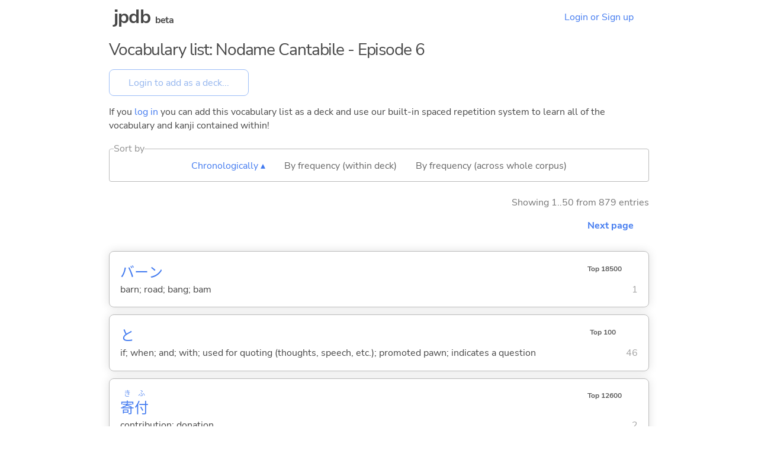

--- FILE ---
content_type: text/html
request_url: https://jpdb.io/live-action/5897/nodame-cantabile/60/episode-6/vocabulary-list
body_size: 6271
content:
<!DOCTYPE html><html><head><meta http-equiv="Content-type" content="text/html; charset=utf-8" /><meta http-equiv="Content-language" content="en" /><meta http-equiv="X-UA-Compatible" content="IE=Edge" /><meta name="viewport" content="width=device-width, initial-scale=1.0, maximum-scale=1.0" /><title>Nodame Cantabile - Episode 6 – Vocabulary list – jpdb</title><meta name="description" content="Vocabulary used in Nodame Cantabile - Episode 6"><meta name="twitter:card" content="summary" /><meta name="twitter:title" content="Nodame Cantabile - Episode 6 – Vocabulary list – jpdb" /><meta name="twitter:description" content="Vocabulary used in Nodame Cantabile - Episode 6" /><meta name="twitter:image" content="/static/1c621e62ac86.png" /><link rel="stylesheet" media="screen" href="/static/be945648d268.css" /><link rel="stylesheet" media="screen" href="/static/32a5a4227a9c.css" /><link rel="apple-touch-icon" sizes="180x180" href="/static/533228467534.png" /><link rel="icon" type="image/png" sizes="32x32" href="/static/414de0c1e6b5.png" /><link rel="icon" type="image/png" sizes="16x16" href="/static/8f8d7f6ca822.png" /><link rel="manifest" href="/static/9919db124702.webmanifest" /><link rel="search" type="application/opensearchdescription+xml" title="jpdb" href="/static/opensearch.xml" /><script defer type="text/javascript" src="/static/0c282812caef.js"></script><script>function oneshot(e, n, f) { var g = function() { e.removeEventListener(n, g); f(); }; e.addEventListener(n, g); } document.addEventListener("DOMContentLoaded", function() { (document.querySelectorAll("[autofocus][type='text'], .autofocus[type='text'], .autofocus[type='search']") || []).forEach(function(e){ e.addEventListener("focusin", function() { e.setSelectionRange(0,e.value.length); }); });if ((location.hash === "" || location.hash === "#a") && (!window.performance || window.performance.navigation.type != window.performance.navigation.TYPE_BACK_FORWARD || window.scrollY === 0)) { (document.querySelectorAll(".autofocus[type='text'], .autofocus[type='search']") || []).forEach(function(e){e.focus(); e.setSelectionRange(0,e.value.length);}); }(document.querySelectorAll("[autofocus][type='submit']") || []).forEach(function(e){ setTimeout(function() {e.focus();}, 0); });}); window.addEventListener("load", function() { setTimeout(function() { var es = Array.prototype.slice.call(document.querySelectorAll(".bugfix")); if (es.some(function(e) { return e.scrollHeight > e.clientHeight; })) { console.log("Working around broken layout on Firefox..."); (es.forEach(function(e) { e.style.height = e.scrollHeight + "px"; setTimeout(function() { e.style.removeProperty("height"); }, 0); })); } }, 0); });if (window.matchMedia) { if (window.matchMedia('(prefers-color-scheme: dark)').matches) { document.documentElement.classList.add("dark-mode"); } window.matchMedia("(prefers-color-scheme: dark)").addListener(function (e) { if (e.matches) { document.documentElement.classList.add("dark-mode"); } else { document.documentElement.classList.remove("dark-mode"); } }); }</script><link rel="canonical" href="https://jpdb.io/live-action/5897/nodame-cantabile/60/episode-6/vocabulary-list" /><link rel="stylesheet" media="screen" href="/static/361c56afb3ea.css" /></head><body data-instant-allow-query-string><div class="nav"><h1 class="nav-logo"><a href="/">jpdb</a> <span style="font-size: 50%">beta</span></h1><a class="nav-item" href="/login">Login or Sign up</a></div><div class="container bugfix"><h4>Vocabulary list: Nodame Cantabile - Episode 6</h4><div class="hbox gap wrap"><form method="post" action="/add_prebuilt_deck"><input type="hidden" name="id" value="5897" /><input type="hidden" name="subentry" value="60" /><input style="margin: 0;" type="submit" value="Login to add as a deck..." class="outline" disabled /></form><p>If you <a href="/login">log in</a> you can add this vocabulary list as a deck and use our built-in spaced repetition system to learn all of the vocabulary and kanji contained within!</p></div><fieldset><legend>Sort by</legend><div class="sorting-header"><a href="/live-action/5897/nodame-cantabile/60/episode-6/vocabulary-list?order=reverse" class="active">Chronologically&nbsp;▴</a><a href="/live-action/5897/nodame-cantabile/60/episode-6/vocabulary-list?sort_by=by-frequency-local">By frequency (within deck)</a><a href="/live-action/5897/nodame-cantabile/60/episode-6/vocabulary-list?sort_by=by-frequency-global">By frequency (across whole corpus)</a></div></fieldset><p style="opacity: 0.75; text-align: right;">Showing 1..50 from 879 entries</p><div class="pagination without-prev"><a href="/live-action/5897/nodame-cantabile/60/episode-6/vocabulary-list?offset=50#a">Next page</a></div><div class="vocabulary-list"><div class="entry"><div><div class="vocabulary-spelling"><a href="/vocabulary/2318380/バーン#a"><ruby>バーン</ruby></a><div class="tags xbox" style="row-gap: 0.25rem; column-gap: 0.5rem; flex-wrap: wrap;"><div class="tag tooltip" data-tooltip="Anime:&nbsp;7600 Visual&nbsp;Novels:&nbsp;24900 Books:&nbsp;20300 Non&#x2011;fiction:&nbsp;25400 Web&nbsp;Novels:&nbsp;18400 Live&nbsp;Action:&nbsp;8600">Top 18500</div></div></div><div> barn;  road;  bang;  bam</div></div><div><div></div><div style="opacity: 0.5; margin-top: 1rem;">1</div></div></div><div class="entry"><div><div class="vocabulary-spelling"><a href="/vocabulary/1008490/と#a"><ruby>と</ruby></a><div class="tags xbox" style="row-gap: 0.25rem; column-gap: 0.5rem; flex-wrap: wrap;"><div class="tag tooltip" data-tooltip="Anime:&nbsp;100 News:&nbsp;100 Visual&nbsp;Novels:&nbsp;100 Books:&nbsp;100 Non&#x2011;fiction:&nbsp;100 Web&nbsp;Novels:&nbsp;100 Live&nbsp;Action:&nbsp;100 Aozora:&nbsp;100">Top 100</div></div></div><div> if;  when;  and;  with;  used for quoting (thoughts, speech, etc.);  promoted pawn;  indicates a question</div></div><div><div></div><div style="opacity: 0.5; margin-top: 1rem;">46</div></div></div><div class="entry"><div><div class="vocabulary-spelling"><a href="/vocabulary/1591400/寄付#a"><ruby>寄<rt>き</rt></ruby><ruby>付<rt>ふ</rt></ruby></a><div class="tags xbox" style="row-gap: 0.25rem; column-gap: 0.5rem; flex-wrap: wrap;"><div class="tag tooltip" data-tooltip="Anime:&nbsp;11500 News:&nbsp;4500 Visual&nbsp;Novels:&nbsp;20100 Books:&nbsp;17600 Non&#x2011;fiction:&nbsp;8000 Web&nbsp;Novels:&nbsp;10800 Live&nbsp;Action:&nbsp;6300 Aozora:&nbsp;21000">Top 12600</div></div></div><div> contribution;  donation</div></div><div><div></div><div style="opacity: 0.5; margin-top: 1rem;">2</div></div></div><div class="entry"><div><div class="vocabulary-spelling"><a href="/vocabulary/2029010/を#a"><ruby>を</ruby></a><div class="tags xbox" style="row-gap: 0.25rem; column-gap: 0.5rem; flex-wrap: wrap;"><div class="tag tooltip" data-tooltip="Anime:&nbsp;100 News:&nbsp;100 Visual&nbsp;Novels:&nbsp;100 Books:&nbsp;100 Non&#x2011;fiction:&nbsp;100 Web&nbsp;Novels:&nbsp;100 Live&nbsp;Action:&nbsp;100 Aozora:&nbsp;100">Top 100</div></div></div><div> indicates direct object of action;  indicates subject of causative expression;  indicates an area traversed;  indicates time (period) over which action takes place;  indicates point of departure or separation of action;  indicates object of desire, like, hate, etc.</div></div><div><div></div><div style="opacity: 0.5; margin-top: 1rem;">56</div></div></div><div class="entry"><div><div class="vocabulary-spelling"><a href="/vocabulary/1157170/する#a"><ruby>する</ruby></a><div class="tags xbox" style="row-gap: 0.25rem; column-gap: 0.5rem; flex-wrap: wrap;"><div class="tag tooltip" data-tooltip="Anime:&nbsp;100 News:&nbsp;100 Visual&nbsp;Novels:&nbsp;100 Books:&nbsp;100 Non&#x2011;fiction:&nbsp;100 Web&nbsp;Novels:&nbsp;100 Live&nbsp;Action:&nbsp;100 Aozora:&nbsp;100">Top 100</div></div></div><div> to do;  to carry out;  to cause to become;  to make (into);  to serve as;  to act as;  to wear (clothes, a facial expression, etc.)</div></div><div><div></div><div style="opacity: 0.5; margin-top: 1rem;">23</div></div></div><div class="entry"><div><div class="vocabulary-spelling"><a href="/vocabulary/1269320/後#a"><ruby>後<rt>あと</rt></ruby></a><div class="tags xbox" style="row-gap: 0.25rem; column-gap: 0.5rem; flex-wrap: wrap;"><div class="tag tooltip" data-tooltip="Anime:&nbsp;600 News:&nbsp;1600 Visual&nbsp;Novels:&nbsp;300 Books:&nbsp;300 Non&#x2011;fiction:&nbsp;300 Web&nbsp;Novels:&nbsp;200 Live&nbsp;Action:&nbsp;700 Aozora:&nbsp;200">Top 300</div></div></div><div> behind;  rear;  after;  later;  remainder;  the rest;  more (e.g. five more minutes)</div></div><div><div></div><div style="opacity: 0.5; margin-top: 1rem;">4</div></div></div><div class="entry"><div><div class="vocabulary-spelling"><a href="/vocabulary/2615870/東日本大震災#a"><ruby>東<rt>ひがし</rt></ruby><ruby>日<rt>に</rt></ruby><ruby>本<rt>ほん</rt></ruby><ruby>大<rt>だい</rt></ruby><ruby>震<rt>しん</rt></ruby><ruby>災<rt>さい</rt></ruby></a><div class="tags xbox" style="row-gap: 0.25rem; column-gap: 0.5rem; flex-wrap: wrap;"><div class="tag tooltip" data-tooltip="News:&nbsp;900 Non&#x2011;fiction:&nbsp;9600 Live&nbsp;Action:&nbsp;35600">Top 46300</div></div></div><div> Great East Japan earthquake (March 11, 2011);  Tōhoku earthquake;  Tohoku earthquake;  Sendai earthquake</div></div><div><div></div><div style="opacity: 0.5; margin-top: 1rem;">1</div></div></div><div class="entry"><div><div class="vocabulary-spelling"><a href="/vocabulary/1009610/にも#a"><ruby>にも</ruby></a><div class="tags xbox" style="row-gap: 0.25rem; column-gap: 0.5rem; flex-wrap: wrap;"><div class="tag tooltip" data-tooltip="Anime:&nbsp;200 News:&nbsp;100 Visual&nbsp;Novels:&nbsp;100 Books:&nbsp;100 Non&#x2011;fiction:&nbsp;100 Web&nbsp;Novels:&nbsp;100 Live&nbsp;Action:&nbsp;200 Aozora:&nbsp;100">Top 100</div></div></div><div> also;  too;  not ... either;  (it&#39;s not possible) no matter what;  although one might wish otherwise</div></div><div><div></div><div style="opacity: 0.5; margin-top: 1rem;">5</div></div></div><div class="entry"><div><div class="vocabulary-spelling"><a href="/vocabulary/2839883/彼女なり#a"><ruby>彼<rt>かの</rt></ruby><ruby>女<rt>じょ</rt></ruby><ruby>なり</ruby></a><div class="tags xbox" style="row-gap: 0.25rem; column-gap: 0.5rem; flex-wrap: wrap;"><div class="tag tooltip" data-tooltip="Anime:&nbsp;43000 Visual&nbsp;Novels:&nbsp;13700 Books:&nbsp;14100 Non&#x2011;fiction:&nbsp;49200 Web&nbsp;Novels:&nbsp;17100 Live&nbsp;Action:&nbsp;35600">Top 18200</div></div></div><div> (in) her way;  peculiar to her</div></div><div><div></div><div style="opacity: 0.5; margin-top: 1rem;">1</div></div></div><div class="entry"><div><div class="vocabulary-spelling"><a href="/vocabulary/1469800/の#a"><ruby>の</ruby></a><div class="tags xbox" style="row-gap: 0.25rem; column-gap: 0.5rem; flex-wrap: wrap;"><div class="tag tooltip" data-tooltip="Anime:&nbsp;100 News:&nbsp;100 Visual&nbsp;Novels:&nbsp;100 Books:&nbsp;100 Non&#x2011;fiction:&nbsp;100 Web&nbsp;Novels:&nbsp;100 Live&nbsp;Action:&nbsp;100 Aozora:&nbsp;100">Top 100</div></div></div><div> indicates possessive;  nominalizes verbs and adjectives;  substitutes for &quot;ga&quot; in subordinate phrases;  (at sentence-end, falling tone) indicates a confident conclusion;  (at sentence-end) indicates emotional emphasis;  (at sentence-end, rising tone) indicates question</div></div><div><div></div><div style="opacity: 0.5; margin-top: 1rem;">190</div></div></div><div class="entry"><div><div class="vocabulary-spelling"><a href="/vocabulary/1309180/思いやり#a"><ruby>思<rt>おも</rt></ruby><ruby>いやり</ruby></a><div class="tags xbox" style="row-gap: 0.25rem; column-gap: 0.5rem; flex-wrap: wrap;"><div class="tag tooltip" data-tooltip="Anime:&nbsp;10800 News:&nbsp;9200 Visual&nbsp;Novels:&nbsp;9100 Books:&nbsp;12000 Non&#x2011;fiction:&nbsp;5800 Web&nbsp;Novels:&nbsp;13700 Live&nbsp;Action:&nbsp;7500 Aozora:&nbsp;9300">Top 8100</div></div></div><div> consideration;  thoughtfulness;  sympathy;  compassion;  feeling;  kindness</div></div><div><div></div><div style="opacity: 0.5; margin-top: 1rem;">1</div></div></div><div class="entry"><div><div class="vocabulary-spelling"><a href="/vocabulary/2028930/が#a"><ruby>が</ruby></a><div class="tags xbox" style="row-gap: 0.25rem; column-gap: 0.5rem; flex-wrap: wrap;"><div class="tag tooltip" data-tooltip="Anime:&nbsp;100 News:&nbsp;100 Visual&nbsp;Novels:&nbsp;100 Books:&nbsp;100 Non&#x2011;fiction:&nbsp;100 Web&nbsp;Novels:&nbsp;100 Live&nbsp;Action:&nbsp;100 Aozora:&nbsp;100">Top 100</div></div></div><div> indicates sentence subject (occasionally object);  indicates possessive (esp. in literary expressions);  but;  however;  regardless of;  whether (or not)</div></div><div><div></div><div style="opacity: 0.5; margin-top: 1rem;">68</div></div></div><div class="entry"><div><div class="vocabulary-spelling"><a href="/vocabulary/1550190/裏#a"><ruby>裏<rt>うら</rt></ruby></a><div class="tags xbox" style="row-gap: 0.25rem; column-gap: 0.5rem; flex-wrap: wrap;"><div class="tag tooltip" data-tooltip="Anime:&nbsp;1300 News:&nbsp;4900 Visual&nbsp;Novels:&nbsp;1300 Books:&nbsp;1100 Non&#x2011;fiction:&nbsp;1900 Web&nbsp;Novels:&nbsp;1200 Live&nbsp;Action:&nbsp;1000 Aozora:&nbsp;600">Top 1000</div></div></div><div> opposite side;  bottom;  rear;  back;  lining;  inside;  in the shadows</div></div><div><div></div><div style="opacity: 0.5; margin-top: 1rem;">1</div></div></div><div class="entry"><div><div class="vocabulary-spelling"><a href="/vocabulary/2028990/に#a"><ruby>に</ruby></a><div class="tags xbox" style="row-gap: 0.25rem; column-gap: 0.5rem; flex-wrap: wrap;"><div class="tag tooltip" data-tooltip="Anime:&nbsp;100 News:&nbsp;100 Visual&nbsp;Novels:&nbsp;100 Books:&nbsp;100 Non&#x2011;fiction:&nbsp;100 Web&nbsp;Novels:&nbsp;100 Live&nbsp;Action:&nbsp;100 Aozora:&nbsp;100">Top 100</div></div></div><div> at (place, time);  in;  to (direction, state);  toward;  for (purpose);  because of (reason);  for</div></div><div><div></div><div style="opacity: 0.5; margin-top: 1rem;">84</div></div></div><div class="entry"><div><div class="vocabulary-spelling"><a href="/vocabulary/1296400/ある#a"><ruby>あ</ruby><ruby>る</ruby></a><div class="tags xbox" style="row-gap: 0.25rem; column-gap: 0.5rem; flex-wrap: wrap;"><div class="tag tooltip" data-tooltip="Anime:&nbsp;100 News:&nbsp;100 Visual&nbsp;Novels:&nbsp;100 Books:&nbsp;100 Non&#x2011;fiction:&nbsp;100 Web&nbsp;Novels:&nbsp;100 Live&nbsp;Action:&nbsp;100 Aozora:&nbsp;100">Top 100</div></div></div><div> to be;  to exist;  to have;  to be located;  to be equipped with;  to happen</div></div><div><div></div><div style="opacity: 0.5; margin-top: 1rem;">15</div></div></div><div class="entry"><div><div class="vocabulary-spelling"><a href="/vocabulary/2139720/ん#a"><ruby>ん</ruby></a><div class="tags xbox" style="row-gap: 0.25rem; column-gap: 0.5rem; flex-wrap: wrap;"><div class="tag tooltip" data-tooltip="Anime:&nbsp;100 News:&nbsp;4200 Visual&nbsp;Novels:&nbsp;100 Books:&nbsp;100 Non&#x2011;fiction:&nbsp;700 Web&nbsp;Novels:&nbsp;200 Live&nbsp;Action:&nbsp;100 Aozora:&nbsp;200">Top 100</div></div></div><div> yes;  yeah;  huh?;  what?;  not;  &#39;s</div></div><div><div></div><div style="opacity: 0.5; margin-top: 1rem;">15</div></div></div><div class="entry"><div><div class="vocabulary-spelling"><a href="/vocabulary/2819990/じゃないか#a"><ruby>じゃないか</ruby></a><div class="tags xbox" style="row-gap: 0.25rem; column-gap: 0.5rem; flex-wrap: wrap;"><div class="tag tooltip" data-tooltip="Anime:&nbsp;300 News:&nbsp;7500 Visual&nbsp;Novels:&nbsp;300 Books:&nbsp;400 Non&#x2011;fiction:&nbsp;1600 Web&nbsp;Novels:&nbsp;500 Live&nbsp;Action:&nbsp;400 Aozora:&nbsp;800">Top 500</div></div></div><div> isn&#39;t it?;  let&#39;s ...;  why don&#39;t we ...;  how about we ...</div></div><div><div></div><div style="opacity: 0.5; margin-top: 1rem;">1</div></div></div><div class="entry"><div><div class="vocabulary-spelling"><a href="/vocabulary/1922760/という#a"><ruby>という</ruby></a><div class="tags xbox" style="row-gap: 0.25rem; column-gap: 0.5rem; flex-wrap: wrap;"><div class="tag tooltip" data-tooltip="Anime:&nbsp;200 News:&nbsp;100 Visual&nbsp;Novels:&nbsp;100 Books:&nbsp;100 Non&#x2011;fiction:&nbsp;100 Web&nbsp;Novels:&nbsp;100 Live&nbsp;Action:&nbsp;200 Aozora:&nbsp;100">Top 100</div></div></div><div> called;  named;  as many as;  as much as;  all ...;  every single ...</div></div><div><div></div><div style="opacity: 0.5; margin-top: 1rem;">5</div></div></div><div class="entry"><div><div class="vocabulary-spelling"><a href="/vocabulary/1313580/こと#a"><ruby>こと</ruby></a><div class="tags xbox" style="row-gap: 0.25rem; column-gap: 0.5rem; flex-wrap: wrap;"><div class="tag tooltip" data-tooltip="Anime:&nbsp;100 News:&nbsp;100 Visual&nbsp;Novels:&nbsp;100 Books:&nbsp;100 Non&#x2011;fiction:&nbsp;100 Web&nbsp;Novels:&nbsp;100 Live&nbsp;Action:&nbsp;100 Aozora:&nbsp;100">Top 100</div></div></div><div> thing;  matter;  incident;  occurrence;  circumstances;  situation;  work</div></div><div><div></div><div style="opacity: 0.5; margin-top: 1rem;">11</div></div></div><div class="entry"><div><div class="vocabulary-spelling"><a href="/vocabulary/1238840/おっしゃる#a"><ruby>おっしゃ</ruby><ruby>る</ruby></a><div class="tags xbox" style="row-gap: 0.25rem; column-gap: 0.5rem; flex-wrap: wrap;"><div class="tag tooltip" data-tooltip="Anime:&nbsp;1600 News:&nbsp;14700 Visual&nbsp;Novels:&nbsp;5000 Books:&nbsp;3600 Non&#x2011;fiction:&nbsp;3900 Web&nbsp;Novels:&nbsp;2800 Live&nbsp;Action:&nbsp;800 Aozora:&nbsp;1900">Top 2100</div></div></div><div> to say;  to speak;  to tell;  to talk</div></div><div><div></div><div style="opacity: 0.5; margin-top: 1rem;">1</div></div></div><div class="entry"><div><div class="vocabulary-spelling"><a href="/vocabulary/1205770/確かに#a"><ruby>確<rt>たし</rt></ruby><ruby>かに</ruby></a><div class="tags xbox" style="row-gap: 0.25rem; column-gap: 0.5rem; flex-wrap: wrap;"><div class="tag tooltip" data-tooltip="Anime:&nbsp;300 News:&nbsp;9400 Visual&nbsp;Novels:&nbsp;300 Books:&nbsp;400 Non&#x2011;fiction:&nbsp;1200 Web&nbsp;Novels:&nbsp;300 Live&nbsp;Action:&nbsp;400 Aozora:&nbsp;1900">Top 500</div></div></div><div> surely;  certainly</div></div><div><div></div><div style="opacity: 0.5; margin-top: 1rem;">1</div></div></div><div class="entry"><div><div class="vocabulary-spelling"><a href="/vocabulary/2037270/ブログ#a"><ruby>ブログ</ruby></a><div class="tags xbox" style="row-gap: 0.25rem; column-gap: 0.5rem; flex-wrap: wrap;"><div class="tag tooltip" data-tooltip="Anime:&nbsp;13600 News:&nbsp;6300 Visual&nbsp;Novels:&nbsp;19800 Books:&nbsp;19800 Non&#x2011;fiction:&nbsp;8200 Web&nbsp;Novels:&nbsp;32700 Live&nbsp;Action:&nbsp;5900">Top 18600</div></div></div><div> blog;  weblog</div></div><div><div></div><div style="opacity: 0.5; margin-top: 1rem;">1</div></div></div><div class="entry"><div><div class="vocabulary-spelling"><a href="/vocabulary/1259290/見る#a"><ruby>見<rt>み</rt></ruby><ruby>る</ruby></a><div class="tags xbox" style="row-gap: 0.25rem; column-gap: 0.5rem; flex-wrap: wrap;"><div class="tag tooltip" data-tooltip="Anime:&nbsp;100 News:&nbsp;200 Visual&nbsp;Novels:&nbsp;100 Books:&nbsp;100 Non&#x2011;fiction:&nbsp;100 Web&nbsp;Novels:&nbsp;100 Live&nbsp;Action:&nbsp;100 Aozora:&nbsp;100">Top 100</div></div></div><div> to see;  to look;  to examine;  to look over;  to look after;  to attend to;  to experience</div></div><div><div></div><div style="opacity: 0.5; margin-top: 1rem;">15</div></div></div><div class="entry"><div><div class="vocabulary-spelling"><a href="/vocabulary/1255940/件#a"><ruby>件<rt>けん</rt></ruby></a><div class="tags xbox" style="row-gap: 0.25rem; column-gap: 0.5rem; flex-wrap: wrap;"><div class="tag tooltip" data-tooltip="Anime:&nbsp;1100 News:&nbsp;500 Visual&nbsp;Novels:&nbsp;1200 Books:&nbsp;1200 Non&#x2011;fiction:&nbsp;3200 Web&nbsp;Novels:&nbsp;900 Live&nbsp;Action:&nbsp;700 Aozora:&nbsp;3200">Top 1000</div></div></div><div> matter;  affair;  counter for (received) emails, text messages, voicemail messages, etc.;  counter for accounts (on a website, email service, etc.)</div></div><div><div></div><div style="opacity: 0.5; margin-top: 1rem;">1</div></div></div><div class="entry"><div><div class="vocabulary-spelling"><a href="/vocabulary/1154340/くらい#a"><ruby>くらい</ruby></a><div class="tags xbox" style="row-gap: 0.25rem; column-gap: 0.5rem; flex-wrap: wrap;"><div class="tag tooltip" data-tooltip="Anime:&nbsp;300 News:&nbsp;1800 Visual&nbsp;Novels:&nbsp;200 Books:&nbsp;200 Non&#x2011;fiction:&nbsp;300 Web&nbsp;Novels:&nbsp;200 Live&nbsp;Action:&nbsp;500 Aozora:&nbsp;400">Top 200</div></div></div><div> approximately;  about;  to (about) the extent that;  (almost) enough that;  as ... as ...;  like</div></div><div><div></div><div style="opacity: 0.5; margin-top: 1rem;">1</div></div></div><div class="entry"><div><div class="vocabulary-spelling"><a href="/vocabulary/1051230/コメント#a"><ruby>コメント</ruby></a><div class="tags xbox" style="row-gap: 0.25rem; column-gap: 0.5rem; flex-wrap: wrap;"><div class="tag tooltip" data-tooltip="Anime:&nbsp;8100 News:&nbsp;600 Visual&nbsp;Novels:&nbsp;7300 Books:&nbsp;7700 Non&#x2011;fiction:&nbsp;4500 Web&nbsp;Novels:&nbsp;11100 Live&nbsp;Action:&nbsp;4900">Top 6900</div></div></div><div> comment</div></div><div><div></div><div style="opacity: 0.5; margin-top: 1rem;">2</div></div></div><div class="entry"><div><div class="vocabulary-spelling"><a href="/vocabulary/2087820/んだ#a"><ruby>んだ</ruby></a><div class="tags xbox" style="row-gap: 0.25rem; column-gap: 0.5rem; flex-wrap: wrap;"><div class="tag tooltip" data-tooltip="Anime:&nbsp;100 News:&nbsp;3200 Visual&nbsp;Novels:&nbsp;100 Books:&nbsp;100 Non&#x2011;fiction:&nbsp;600 Web&nbsp;Novels:&nbsp;100 Live&nbsp;Action:&nbsp;100 Aozora:&nbsp;200">Top 100</div></div></div><div> the expectation is that ...;  the reason is that ...;  the fact is that ...;  the explanation is that ...;  it is that ...</div></div><div><div></div><div style="opacity: 0.5; margin-top: 1rem;">53</div></div></div><div class="entry"><div><div class="vocabulary-spelling"><a href="/vocabulary/1524930/また#a"><ruby>また</ruby></a><div class="tags xbox" style="row-gap: 0.25rem; column-gap: 0.5rem; flex-wrap: wrap;"><div class="tag tooltip" data-tooltip="Anime:&nbsp;200 News:&nbsp;100 Visual&nbsp;Novels:&nbsp;100 Books:&nbsp;100 Non&#x2011;fiction:&nbsp;100 Web&nbsp;Novels:&nbsp;100 Live&nbsp;Action:&nbsp;200 Aozora:&nbsp;100">Top 100</div></div></div><div> again;  once more;  also;  too;  on the other hand;  while;  and</div></div><div><div></div><div style="opacity: 0.5; margin-top: 1rem;">10</div></div></div><div class="entry"><div><div class="vocabulary-spelling"><a href="/vocabulary/1500700/復活#a"><ruby>復<rt>ふっ</rt></ruby><ruby>活<rt>かつ</rt></ruby></a><div class="tags xbox" style="row-gap: 0.25rem; column-gap: 0.5rem; flex-wrap: wrap;"><div class="tag tooltip" data-tooltip="Anime:&nbsp;2100 News:&nbsp;3100 Visual&nbsp;Novels:&nbsp;3200 Books:&nbsp;3700 Non&#x2011;fiction:&nbsp;2000 Web&nbsp;Novels:&nbsp;2700 Live&nbsp;Action:&nbsp;2700 Aozora:&nbsp;6400">Top 2500</div></div></div><div> revival (e.g. musical);  come-back;  restoration;  rebirth;  resurrection</div></div><div><div></div><div style="opacity: 0.5; margin-top: 1rem;">1</div></div></div><div class="entry"><div><div class="vocabulary-spelling"><a href="/vocabulary/1184270/ください#a"><ruby>ください</ruby></a><div class="tags xbox" style="row-gap: 0.25rem; column-gap: 0.5rem; flex-wrap: wrap;"><div class="tag tooltip" data-tooltip="Anime:&nbsp;200 News:&nbsp;1700 Visual&nbsp;Novels:&nbsp;300 Books:&nbsp;300 Non&#x2011;fiction:&nbsp;700 Web&nbsp;Novels:&nbsp;300 Live&nbsp;Action:&nbsp;100 Aozora:&nbsp;1900">Top 500</div></div></div><div> please (give me);  please (do for me)</div></div><div><div></div><div style="opacity: 0.5; margin-top: 1rem;">6</div></div></div><div class="entry"><div><div class="vocabulary-spelling"><a href="/vocabulary/2409180/ような#a"><ruby>ような</ruby></a><div class="tags xbox" style="row-gap: 0.25rem; column-gap: 0.5rem; flex-wrap: wrap;"><div class="tag tooltip" data-tooltip="Anime:&nbsp;200 News:&nbsp;300 Visual&nbsp;Novels:&nbsp;100 Books:&nbsp;100 Non&#x2011;fiction:&nbsp;100 Web&nbsp;Novels:&nbsp;100 Live&nbsp;Action:&nbsp;200 Aozora:&nbsp;100">Top 100</div></div></div><div> like;  similar to;  (I) think (that);  (I) have a feeling (that);  feels like;  feels similar to</div></div><div><div></div><div style="opacity: 0.5; margin-top: 1rem;">2</div></div></div><div class="entry"><div><div class="vocabulary-spelling"><a href="/vocabulary/1253760/激励#a"><ruby>激<rt>げき</rt></ruby><ruby>励<rt>れい</rt></ruby></a><div class="tags xbox" style="row-gap: 0.25rem; column-gap: 0.5rem; flex-wrap: wrap;"><div class="tag tooltip" data-tooltip="Anime:&nbsp;22600 News:&nbsp;5300 Visual&nbsp;Novels:&nbsp;18800 Books:&nbsp;14300 Non&#x2011;fiction:&nbsp;14300 Web&nbsp;Novels:&nbsp;15200 Live&nbsp;Action:&nbsp;22000 Aozora:&nbsp;13400">Top 16500</div></div></div><div> encouragement;  spurring (on);  cheering (on)</div></div><div><div></div><div style="opacity: 0.5; margin-top: 1rem;">1</div></div></div><div class="entry"><div><div class="vocabulary-spelling"><a href="/vocabulary/1235690/協奏曲#a"><ruby>協<rt>きょう</rt></ruby><ruby>奏<rt>そう</rt></ruby><ruby>曲<rt>きょく</rt></ruby></a><div class="tags xbox" style="row-gap: 0.25rem; column-gap: 0.5rem; flex-wrap: wrap;"><div class="tag tooltip" data-tooltip="Anime:&nbsp;37300 News:&nbsp;29200 Non&#x2011;fiction:&nbsp;9800 Live&nbsp;Action:&nbsp;27800 Aozora:&nbsp;36000">Top 46900</div></div></div><div> concerto</div></div><div><div></div><div style="opacity: 0.5; margin-top: 1rem;">4</div></div></div><div class="entry"><div><div class="vocabulary-spelling"><a href="/vocabulary/1415260/第#a"><ruby>第<rt>だい</rt></ruby></a><div class="tags xbox" style="row-gap: 0.25rem; column-gap: 0.5rem; flex-wrap: wrap;"><div class="tag tooltip" data-tooltip="Anime:&nbsp;1000 News:&nbsp;200 Visual&nbsp;Novels:&nbsp;4800 Books:&nbsp;3400 Non&#x2011;fiction:&nbsp;600 Web&nbsp;Novels:&nbsp;4700 Live&nbsp;Action:&nbsp;1400 Aozora:&nbsp;1900">Top 1600</div></div></div><div> prefix for forming ordinal numbers</div></div><div><div></div><div style="opacity: 0.5; margin-top: 1rem;">5</div></div></div><div class="entry"><div><div class="vocabulary-spelling"><a href="/vocabulary/1462950/２番#a"><ruby>２<rt>に</rt></ruby><ruby>番<rt>ばん</rt></ruby></a><div class="tags xbox" style="row-gap: 0.25rem; column-gap: 0.5rem; flex-wrap: wrap;"><div class="tag tooltip" data-tooltip="Anime:&nbsp;4900 News:&nbsp;6700 Visual&nbsp;Novels:&nbsp;20000 Books:&nbsp;41300 Web&nbsp;Novels:&nbsp;24900 Live&nbsp;Action:&nbsp;5700">Top 18700</div></div></div><div> second;  number two;  runner-up</div></div><div><div></div><div style="opacity: 0.5; margin-top: 1rem;">5</div></div></div><div class="entry"><div><div class="vocabulary-spelling"><a href="/vocabulary/1409110/だめ#a"><ruby>だめ</ruby></a><div class="tags xbox" style="row-gap: 0.25rem; column-gap: 0.5rem; flex-wrap: wrap;"><div class="tag tooltip" data-tooltip="Anime:&nbsp;2100 News:&nbsp;7700 Visual&nbsp;Novels:&nbsp;500 Books:&nbsp;1700 Non&#x2011;fiction:&nbsp;3800 Web&nbsp;Novels:&nbsp;2000 Live&nbsp;Action:&nbsp;4100 Aozora:&nbsp;2100">Top 1500</div></div></div><div> no good;  not serving its purpose;  hopeless;  wasted;  cannot;  must not</div></div><div><div></div><div style="opacity: 0.5; margin-top: 1rem;">38</div></div></div><div class="entry"><div><div class="vocabulary-spelling"><a href="/vocabulary/1419370/弾く#a"><ruby>弾<rt>ひ</rt></ruby><ruby>く</ruby></a><div class="tags xbox" style="row-gap: 0.25rem; column-gap: 0.5rem; flex-wrap: wrap;"><div class="tag tooltip" data-tooltip="Anime:&nbsp;4400 News:&nbsp;26400 Visual&nbsp;Novels:&nbsp;2200 Books:&nbsp;2700 Non&#x2011;fiction:&nbsp;4400 Web&nbsp;Novels:&nbsp;1900 Live&nbsp;Action:&nbsp;4200 Aozora:&nbsp;5800">Top 3200</div></div></div><div> to play (a stringed or keyboard instrument)</div></div><div><div></div><div style="opacity: 0.5; margin-top: 1rem;">11</div></div></div><div class="entry"><div><div class="vocabulary-spelling"><a href="/vocabulary/2205270/あああ#a"><ruby>あああ</ruby></a><div class="tags xbox" style="row-gap: 0.25rem; column-gap: 0.5rem; flex-wrap: wrap;"><div class="tag tooltip" data-tooltip="Anime:&nbsp;600 Visual&nbsp;Novels:&nbsp;800 Books:&nbsp;3800 Non&#x2011;fiction:&nbsp;24800 Web&nbsp;Novels:&nbsp;3400 Live&nbsp;Action:&nbsp;800 Aozora:&nbsp;22900">Top 1700</div></div></div><div> aah!;  ooh!;  oh no!;  oh boy!</div></div><div><div></div><div style="opacity: 0.5; margin-top: 1rem;">4</div></div></div><div class="entry"><div><div class="vocabulary-spelling"><a href="/vocabulary/1474820/拍手#a"><ruby>拍<rt>はく</rt></ruby><ruby>手<rt>しゅ</rt></ruby></a><div class="tags xbox" style="row-gap: 0.25rem; column-gap: 0.5rem; flex-wrap: wrap;"><div class="tag tooltip" data-tooltip="Anime:&nbsp;4800 News:&nbsp;2900 Visual&nbsp;Novels:&nbsp;4100 Books:&nbsp;3000 Non&#x2011;fiction:&nbsp;8300 Web&nbsp;Novels:&nbsp;3900 Live&nbsp;Action:&nbsp;700 Aozora:&nbsp;7400">Top 2600</div></div></div><div> clapping hands;  applause</div></div><div><div></div><div style="opacity: 0.5; margin-top: 1rem;">2</div></div></div><div class="entry"><div><div class="vocabulary-spelling"><a href="/vocabulary/1008630/とても#a"><ruby>とても</ruby></a><div class="tags xbox" style="row-gap: 0.25rem; column-gap: 0.5rem; flex-wrap: wrap;"><div class="tag tooltip" data-tooltip="Anime:&nbsp;600 News:&nbsp;800 Visual&nbsp;Novels:&nbsp;400 Books:&nbsp;400 Non&#x2011;fiction:&nbsp;400 Web&nbsp;Novels:&nbsp;300 Live&nbsp;Action:&nbsp;800 Aozora:&nbsp;500">Top 300</div></div></div><div> very;  awfully;  exceedingly;  (not) at all;  by no means;  simply (cannot)</div></div><div><div></div><div style="opacity: 0.5; margin-top: 1rem;">4</div></div></div><div class="entry"><div><div class="vocabulary-spelling"><a href="/vocabulary/1510790/変わる#a"><ruby>変<rt>か</rt></ruby><ruby>わ</ruby><ruby>る</ruby></a><div class="tags xbox" style="row-gap: 0.25rem; column-gap: 0.5rem; flex-wrap: wrap;"><div class="tag tooltip" data-tooltip="Anime:&nbsp;300 News:&nbsp;700 Visual&nbsp;Novels:&nbsp;300 Books:&nbsp;300 Non&#x2011;fiction:&nbsp;300 Web&nbsp;Novels:&nbsp;300 Live&nbsp;Action:&nbsp;300 Aozora:&nbsp;4100">Top 300</div></div></div><div> to change;  to be transformed;  to move to;  to be different;  to be uncommon</div></div><div><div></div><div style="opacity: 0.5; margin-top: 1rem;">2</div></div></div><div class="entry"><div><div class="vocabulary-spelling"><a href="/vocabulary/2055530/だが#a"><ruby>だが</ruby></a><div class="tags xbox" style="row-gap: 0.25rem; column-gap: 0.5rem; flex-wrap: wrap;"><div class="tag tooltip" data-tooltip="Anime:&nbsp;200 News:&nbsp;900 Visual&nbsp;Novels:&nbsp;200 Books:&nbsp;100 Non&#x2011;fiction:&nbsp;100 Web&nbsp;Novels:&nbsp;100 Live&nbsp;Action:&nbsp;600 Aozora:&nbsp;100">Top 200</div></div></div><div> but;  however;  (and) yet;  nevertheless;  still;  for all that</div></div><div><div></div><div style="opacity: 0.5; margin-top: 1rem;">1</div></div></div><div class="entry"><div><div class="vocabulary-spelling"><a href="/vocabulary/1533580/面白い#a"><ruby>面<rt>おも</rt></ruby><ruby>白<rt>しろ</rt></ruby><ruby>い</ruby></a><div class="tags xbox" style="row-gap: 0.25rem; column-gap: 0.5rem; flex-wrap: wrap;"><div class="tag tooltip" data-tooltip="Anime:&nbsp;500 News:&nbsp;13800 Visual&nbsp;Novels:&nbsp;700 Books:&nbsp;900 Non&#x2011;fiction:&nbsp;800 Web&nbsp;Novels:&nbsp;700 Live&nbsp;Action:&nbsp;700 Aozora:&nbsp;500">Top 700</div></div></div><div> interesting;  fascinating;  amusing;  funny;  enjoyable;  fun</div></div><div><div></div><div style="opacity: 0.5; margin-top: 1rem;">2</div></div></div><div class="entry"><div><div class="vocabulary-spelling"><a href="/vocabulary/1628500/です#a"><ruby>です</ruby></a><div class="tags xbox" style="row-gap: 0.25rem; column-gap: 0.5rem; flex-wrap: wrap;"><div class="tag tooltip" data-tooltip="Anime:&nbsp;100 News:&nbsp;100 Visual&nbsp;Novels:&nbsp;100 Books:&nbsp;100 Non&#x2011;fiction:&nbsp;100 Web&nbsp;Novels:&nbsp;100 Live&nbsp;Action:&nbsp;100 Aozora:&nbsp;100">Top 100</div></div></div><div> be;  is</div></div><div><div></div><div style="opacity: 0.5; margin-top: 1rem;">20</div></div></div><div class="entry"><div><div class="vocabulary-spelling"><a href="/vocabulary/1008460/でも#a"><ruby>でも</ruby></a><div class="tags xbox" style="row-gap: 0.25rem; column-gap: 0.5rem; flex-wrap: wrap;"><div class="tag tooltip" data-tooltip="Anime:&nbsp;100 News:&nbsp;100 Visual&nbsp;Novels:&nbsp;100 Books:&nbsp;100 Non&#x2011;fiction:&nbsp;100 Web&nbsp;Novels:&nbsp;100 Live&nbsp;Action:&nbsp;100 Aozora:&nbsp;100">Top 100</div></div></div><div> but;  however;  even;  however;  no matter how;  ... or something;  either ... or ...</div></div><div><div></div><div style="opacity: 0.5; margin-top: 1rem;">14</div></div></div><div class="entry"><div><div class="vocabulary-spelling"><a href="/vocabulary/1406050/それでは#a"><ruby>それでは</ruby></a><div class="tags xbox" style="row-gap: 0.25rem; column-gap: 0.5rem; flex-wrap: wrap;"><div class="tag tooltip" data-tooltip="Anime:&nbsp;700 News:&nbsp;19000 Visual&nbsp;Novels:&nbsp;900 Books:&nbsp;1200 Non&#x2011;fiction:&nbsp;1300 Web&nbsp;Novels:&nbsp;1100 Live&nbsp;Action:&nbsp;800 Aozora:&nbsp;700">Top 900</div></div></div><div> well then ...;  in that situation;  in which case</div></div><div><div></div><div style="opacity: 0.5; margin-top: 1rem;">1</div></div></div><div class="entry"><div><div class="vocabulary-spelling"><a href="/vocabulary/1284480/合わせる#a"><ruby>合<rt>あ</rt></ruby><ruby>わせ</ruby><ruby>る</ruby></a><div class="tags xbox" style="row-gap: 0.25rem; column-gap: 0.5rem; flex-wrap: wrap;"><div class="tag tooltip" data-tooltip="Anime:&nbsp;1000 News:&nbsp;100 Visual&nbsp;Novels:&nbsp;900 Books:&nbsp;800 Non&#x2011;fiction:&nbsp;1000 Web&nbsp;Novels:&nbsp;800 Live&nbsp;Action:&nbsp;1100 Aozora:&nbsp;1800">Top 800</div></div></div><div> to match (rhythm, speed, etc.);  to join together;  to unite;  to face;  to be opposite (someone);  to compare;  to check with</div></div><div><div></div><div style="opacity: 0.5; margin-top: 1rem;">3</div></div></div><div class="entry"><div><div class="vocabulary-spelling"><a href="/vocabulary/1611020/何で#a"><ruby>何<rt>なん</rt></ruby><ruby>で</ruby></a><div class="tags xbox" style="row-gap: 0.25rem; column-gap: 0.5rem; flex-wrap: wrap;"><div class="tag tooltip" data-tooltip="Anime:&nbsp;1000 News:&nbsp;18000 Visual&nbsp;Novels:&nbsp;2100 Books:&nbsp;3500 Non&#x2011;fiction:&nbsp;6500 Web&nbsp;Novels:&nbsp;2600 Live&nbsp;Action:&nbsp;600 Aozora:&nbsp;4100">Top 1400</div></div></div><div> why?;  what for?;  how?;  by what means?</div></div><div><div></div><div style="opacity: 0.5; margin-top: 1rem;">9</div></div></div><div class="entry"><div><div class="vocabulary-spelling"><a href="/vocabulary/2028940/も#a"><ruby>も</ruby></a><div class="tags xbox" style="row-gap: 0.25rem; column-gap: 0.5rem; flex-wrap: wrap;"><div class="tag tooltip" data-tooltip="Anime:&nbsp;100 News:&nbsp;100 Visual&nbsp;Novels:&nbsp;100 Books:&nbsp;100 Non&#x2011;fiction:&nbsp;100 Web&nbsp;Novels:&nbsp;100 Live&nbsp;Action:&nbsp;100 Aozora:&nbsp;100">Top 100</div></div></div><div> too;  also;  both A and B;  A as well as B;  even;  as much as</div></div><div><div></div><div style="opacity: 0.5; margin-top: 1rem;">43</div></div></div><div class="entry"><div><div class="vocabulary-spelling"><a href="/vocabulary/1012980/やる#a"><ruby>や</ruby><ruby>る</ruby></a><div class="tags xbox" style="row-gap: 0.25rem; column-gap: 0.5rem; flex-wrap: wrap;"><div class="tag tooltip" data-tooltip="Anime:&nbsp;100 News:&nbsp;600 Visual&nbsp;Novels:&nbsp;100 Books:&nbsp;100 Non&#x2011;fiction:&nbsp;200 Web&nbsp;Novels:&nbsp;100 Live&nbsp;Action:&nbsp;100 Aozora:&nbsp;100">Top 100</div></div></div><div> to do;  to undertake;  to send;  to dispatch;  to put;  to move;  to give (esp. to someone of equal or lower status)</div></div><div><div></div><div style="opacity: 0.5; margin-top: 1rem;">30</div></div></div></div><div class="pagination without-prev"><a href="/live-action/5897/nodame-cantabile/60/episode-6/vocabulary-list?offset=50#a">Next page</a></div></div><hr class="bottom" /><footer class="footer"><a href="/about">About</a><a href="/faq">FAQ</a><a href="/contact-us">Contact&nbsp;us</a><a href="/privacy-policy">Privacy&nbsp;policy</a><a href="/terms-of-use">Terms&nbsp;of&nbsp;use</a><a href="/changelog">Changelog</a></footer><script src="/static/ae433897feb1.js" type="module" defer></script></body></html>

--- FILE ---
content_type: text/css
request_url: https://jpdb.io/static/361c56afb3ea.css
body_size: 18
content:
.vocabulary-list{display:flex;flex-direction:column;margin-top:1.2rem;margin-bottom:1rem;}.vocabulary-list .entry{margin-bottom:0.75rem;border:1px solid var(--big-shadow-border);border-radius:8px;padding:1.1rem;box-shadow:0 0 16px var(--big-shadow-color);display:flex;justify-content:space-between;}.vocabulary-list .entry > div:nth-child(1){width:100%;}.vocabulary-list .entry > div:nth-child(2){display:flex;flex-direction:column;justify-content:space-between;align-items:center;padding-left:0.75rem;}.vocabulary-list .index{margin-bottom:-0.35rem;margin-right:-0.05rem;opacity:0;}.vocabulary-list .vocabulary-spelling{display:flex;flex-wrap:wrap;justify-content:space-between;}.vocabulary-list .vocabulary-spelling a{font-size:150%;margin-right:0.5rem;}.vocabulary-list .tag-column{flex-direction:row;align-content:flex-start;margin-right:1rem;margin-bottom:0.75rem;}.vocabulary-list .tag-column .tag{margin:0;margin-bottom:0.1rem;margin-right:0.25rem;}.vocabulary-list .tag-column .tag:last-child{margin-right:0;}.vocabulary-list .tag-column .cat{display:inline;}.vocabulary-list .tag-column .cat::before{content:" (";}.vocabulary-list .tag-column .cat::after{content:")";}.vocabulary-list .new .vocabulary-spelling a{color:var(--state-new);}.vocabulary-list .blacklisted .vocabulary-spelling a{color:var(--state-blacklisted);}.vocabulary-list .learning .vocabulary-spelling a{color:#5ea780;}.vocabulary-list .known .vocabulary-spelling a{color:var(--state-known);}